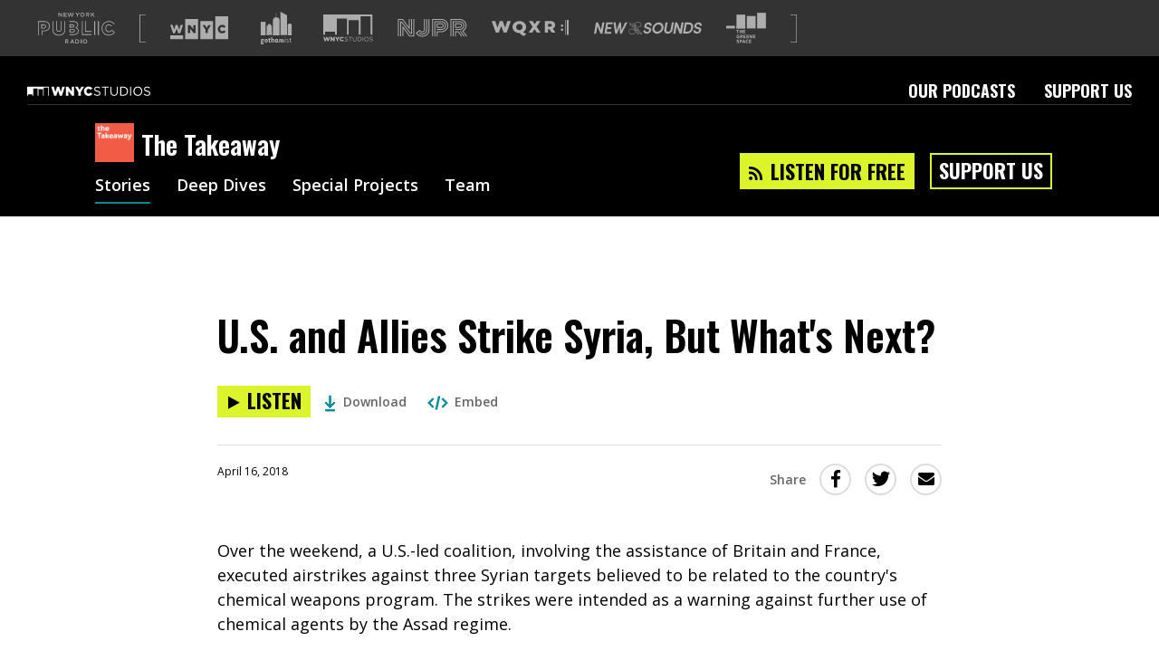

--- FILE ---
content_type: text/html; charset=utf-8
request_url: https://www.google.com/recaptcha/api2/aframe
body_size: 151
content:
<!DOCTYPE HTML><html><head><meta http-equiv="content-type" content="text/html; charset=UTF-8"></head><body><script nonce="otEa6CL8tNSgwAEONg6ypw">/** Anti-fraud and anti-abuse applications only. See google.com/recaptcha */ try{var clients={'sodar':'https://pagead2.googlesyndication.com/pagead/sodar?'};window.addEventListener("message",function(a){try{if(a.source===window.parent){var b=JSON.parse(a.data);var c=clients[b['id']];if(c){var d=document.createElement('img');d.src=c+b['params']+'&rc='+(localStorage.getItem("rc::a")?sessionStorage.getItem("rc::b"):"");window.document.body.appendChild(d);sessionStorage.setItem("rc::e",parseInt(sessionStorage.getItem("rc::e")||0)+1);localStorage.setItem("rc::h",'1769750638754');}}}catch(b){}});window.parent.postMessage("_grecaptcha_ready", "*");}catch(b){}</script></body></html>